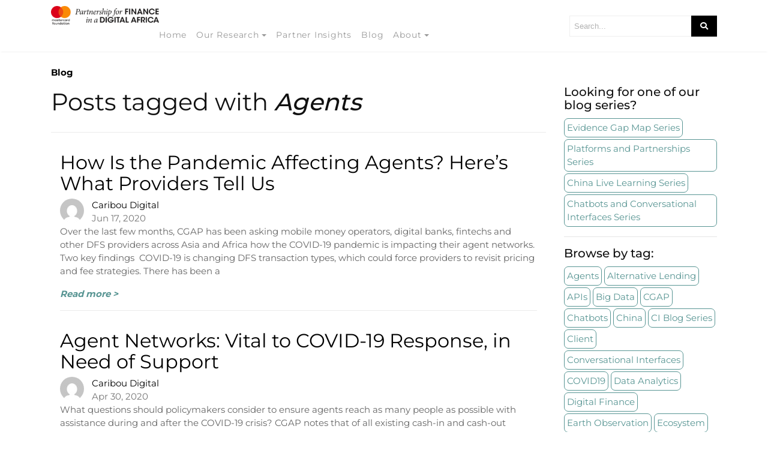

--- FILE ---
content_type: text/html; charset=UTF-8
request_url: https://www.financedigitalafrica.org/tag/agents/
body_size: 9882
content:
<!DOCTYPE html>
<html lang="en-US">
<head>
<meta charset="UTF-8">
<meta name="viewport" content="width=device-width, initial-scale=1">
<link rel="pingback" href="https://www.financedigitalafrica.org/xmlrpc.php">
    
<title>Agents &#8211; Finance in a Digital Africa</title>
<meta name="description" content="The Mastercard Foundation Partnership for Finance in a Digital Africa" />
<link rel='dns-prefetch' href='//www.financedigitalafrica.org' />
<link rel='dns-prefetch' href='//cdnjs.cloudflare.com' />
<link rel='dns-prefetch' href='//use.fontawesome.com' />
<link rel='dns-prefetch' href='//s.w.org' />
<link href='https://fonts.gstatic.com' crossorigin rel='preconnect' />
<link rel="alternate" type="application/rss+xml" title="Finance in a Digital Africa &raquo; Feed" href="https://www.financedigitalafrica.org/feed/" />
<link rel="alternate" type="application/rss+xml" title="Finance in a Digital Africa &raquo; Comments Feed" href="https://www.financedigitalafrica.org/comments/feed/" />
<link rel="alternate" type="application/rss+xml" title="Finance in a Digital Africa &raquo; Agents Tag Feed" href="https://www.financedigitalafrica.org/tag/agents/feed/" />
		<script type="text/javascript">
			window._wpemojiSettings = {"baseUrl":"https:\/\/s.w.org\/images\/core\/emoji\/12.0.0-1\/72x72\/","ext":".png","svgUrl":"https:\/\/s.w.org\/images\/core\/emoji\/12.0.0-1\/svg\/","svgExt":".svg","source":{"concatemoji":"https:\/\/www.financedigitalafrica.org\/wp-includes\/js\/wp-emoji-release.min.js?ver=5.3.20"}};
			!function(e,a,t){var n,r,o,i=a.createElement("canvas"),p=i.getContext&&i.getContext("2d");function s(e,t){var a=String.fromCharCode;p.clearRect(0,0,i.width,i.height),p.fillText(a.apply(this,e),0,0);e=i.toDataURL();return p.clearRect(0,0,i.width,i.height),p.fillText(a.apply(this,t),0,0),e===i.toDataURL()}function c(e){var t=a.createElement("script");t.src=e,t.defer=t.type="text/javascript",a.getElementsByTagName("head")[0].appendChild(t)}for(o=Array("flag","emoji"),t.supports={everything:!0,everythingExceptFlag:!0},r=0;r<o.length;r++)t.supports[o[r]]=function(e){if(!p||!p.fillText)return!1;switch(p.textBaseline="top",p.font="600 32px Arial",e){case"flag":return s([127987,65039,8205,9895,65039],[127987,65039,8203,9895,65039])?!1:!s([55356,56826,55356,56819],[55356,56826,8203,55356,56819])&&!s([55356,57332,56128,56423,56128,56418,56128,56421,56128,56430,56128,56423,56128,56447],[55356,57332,8203,56128,56423,8203,56128,56418,8203,56128,56421,8203,56128,56430,8203,56128,56423,8203,56128,56447]);case"emoji":return!s([55357,56424,55356,57342,8205,55358,56605,8205,55357,56424,55356,57340],[55357,56424,55356,57342,8203,55358,56605,8203,55357,56424,55356,57340])}return!1}(o[r]),t.supports.everything=t.supports.everything&&t.supports[o[r]],"flag"!==o[r]&&(t.supports.everythingExceptFlag=t.supports.everythingExceptFlag&&t.supports[o[r]]);t.supports.everythingExceptFlag=t.supports.everythingExceptFlag&&!t.supports.flag,t.DOMReady=!1,t.readyCallback=function(){t.DOMReady=!0},t.supports.everything||(n=function(){t.readyCallback()},a.addEventListener?(a.addEventListener("DOMContentLoaded",n,!1),e.addEventListener("load",n,!1)):(e.attachEvent("onload",n),a.attachEvent("onreadystatechange",function(){"complete"===a.readyState&&t.readyCallback()})),(n=t.source||{}).concatemoji?c(n.concatemoji):n.wpemoji&&n.twemoji&&(c(n.twemoji),c(n.wpemoji)))}(window,document,window._wpemojiSettings);
		</script>
		<style type="text/css">
img.wp-smiley,
img.emoji {
	display: inline !important;
	border: none !important;
	box-shadow: none !important;
	height: 1em !important;
	width: 1em !important;
	margin: 0 .07em !important;
	vertical-align: -0.1em !important;
	background: none !important;
	padding: 0 !important;
}
</style>
	<link rel='stylesheet' id='wp-block-library-css'  href='https://www.financedigitalafrica.org/wp-includes/css/dist/block-library/style.min.css?ver=5.3.20' type='text/css' media='all' />
<link rel='stylesheet' id='wp-block-library-theme-css'  href='https://www.financedigitalafrica.org/wp-includes/css/dist/block-library/theme.min.css?ver=5.3.20' type='text/css' media='all' />
<link rel='stylesheet' id='mpp_gutenberg-css'  href='https://www.financedigitalafrica.org/wp-content/plugins/metronet-profile-picture/dist/blocks.style.build.css?ver=2.3.10' type='text/css' media='all' />
<link rel='stylesheet' id='contact-form-7-css'  href='https://www.financedigitalafrica.org/wp-content/plugins/contact-form-7/includes/css/styles.css?ver=5.1.6' type='text/css' media='all' />
<link rel='stylesheet' id='wowpopup-maincss-css'  href='https://www.financedigitalafrica.org/wp-content/plugins/wowpopup/public/css/wowpopup.min.css?ver=1.0.0' type='text/css' media='all' />
<link rel='stylesheet' id='wp-frontend-submit-css'  href='https://www.financedigitalafrica.org/wp-content/plugins/wp-frontend-submit/public/css/wp-frontend-submit-public.css?ver=1.0.0' type='text/css' media='all' />
<link rel='stylesheet' id='dashicons-css'  href='https://www.financedigitalafrica.org/wp-includes/css/dashicons.min.css?ver=5.3.20' type='text/css' media='all' />
<link rel='stylesheet' id='fontawesome-css'  href='https://use.fontawesome.com/releases/v5.11.2/css/all.css' type='text/css' media='all' />
<link rel='stylesheet' id='mediumish-css'  href='https://www.financedigitalafrica.org/wp-content/themes/mediumish/style.css?ver=5.3.20' type='text/css' media='all' />
<link rel='stylesheet' id='child-style-css'  href='https://www.financedigitalafrica.org/wp-content/themes/mediumish-child/style.css?ver=1.0.0' type='text/css' media='all' />
<link rel='stylesheet' id='bootstrap4-css'  href='https://www.financedigitalafrica.org/wp-content/themes/mediumish/assets/css/bootstrap.min.css' type='text/css' media='all' />
<link rel='stylesheet' id='mediumish-style-css'  href='https://www.financedigitalafrica.org/wp-content/themes/mediumish-child/style.css?ver=5.3.20' type='text/css' media='all' />
<link rel='stylesheet' id='claps-applause-css'  href='https://www.financedigitalafrica.org/wp-content/plugins/wp-claps-applause/css/claps-applause.css?ver=5.3.20' type='text/css' media='all' />
<script type='text/javascript' src='https://www.financedigitalafrica.org/wp-includes/js/jquery/jquery.js?ver=1.12.4-wp'></script>
<script type='text/javascript' src='https://www.financedigitalafrica.org/wp-includes/js/jquery/jquery-migrate.min.js?ver=1.4.1'></script>
<link rel='https://api.w.org/' href='https://www.financedigitalafrica.org/wp-json/' />
<link rel="EditURI" type="application/rsd+xml" title="RSD" href="https://www.financedigitalafrica.org/xmlrpc.php?rsd" />
<link rel="wlwmanifest" type="application/wlwmanifest+xml" href="https://www.financedigitalafrica.org/wp-includes/wlwmanifest.xml" /> 
<meta name="generator" content="WordPress 5.3.20" />
<style type="text/css">.recentcomments a{display:inline !important;padding:0 !important;margin:0 !important;}</style><style id="kirki-inline-styles">.btn-simple{background-color:#1C9963;border-color:#1C9963;}.prevnextlinks a, .article-post a:not(.wp-block-button__link), .post .btn.follow, .post .post-top-meta .author-description a, article.page a:not(.wp-block-button__link), .alertbar a{color:#1C9963;}.post .btn.follow, .alertbar input[type="submit"]{border-color:#1C9963;}blockquote{border-color:#1C9963;}.entry-content input[type=submit], .alertbar input[type="submit"]{background-color:#1C9963;border-color:#1C9963;}p.sharecolour{color:#999999;}.shareitnow ul li a svg, .shareitnow a{fill:#b3b3b3;}.shareitnow li a{color:#b3b3b3;border-color:#d2d2d2;}#comments a{color:#1C9963;}.comment-form input.submit{background-color:#1C9963;border-color:#1C9963;}footer.footer a{color:#ffffff;}.carousel-excerpt .fontlight,body{font-family:Montserrat;font-size:15px;font-weight:400;line-height:1.5;color:#666666;}.h1,.h2,.h3,.h4,.h5,.h6,h1,h2,h3,h4,h5,h6{font-family:Montserrat;font-weight:500;color:#111111;}.carousel-excerpt .title{font-family:Montserrat;font-size:30px;font-weight:700;letter-spacing:0px;text-transform:none;color:#ffffff;}.carousel-excerpt .fontlight{font-size:18px;font-weight:400;color:#ffffff;}.mediumnavigation .navbar-brand{font-family:serif;font-size:26px;font-weight:700;}.navbar-toggleable-md .navbar-collapse{font-family:Montserrat;font-weight:400;}.article-post{font-family:Montserrat;font-weight:400;line-height:1.8;color:#222222;}.mediumnavigation, .dropdown-menu, .dropdown-item{background-color:rgba(255,255,255,.97);}.mediumnavigation, .mediumnavigation a, .navbar-light .navbar-nav .nav-link{color:#999999;}.navbar-light .navbar-brand{color:#111111;}.navbar-light .navbar-brand:hover{color:#02b875;}.customarea .btn.follow{border-color:#02B875;color:#02B875;}.search-form .search-submit{background-color:#000000;}.search-form .search-field{border-color:#eeeeee;}.search-form .search-submit .fa{color:#ffffff;}.search-form .search-field, .search-form .search-field::placeholder{color:#b2b2b2;}@media (max-width: 767px){.navbar-collapse{background-color:rgba(255,255,255,.97);}}@font-face{font-display:swap;font-family:'Montserrat';font-style:normal;font-weight:400;src:url(//fonts.gstatic.com/l/font?kit=JTUHjIg1_i6t8kCHKm4532VJOt5-QNFgpCtr6Ew9&skey=7bc19f711c0de8f&v=v31) format('woff');}@font-face{font-display:swap;font-family:'Montserrat';font-style:normal;font-weight:500;src:url(//fonts.gstatic.com/l/font?kit=JTUHjIg1_i6t8kCHKm4532VJOt5-QNFgpCtZ6Ew9&skey=7bc19f711c0de8f&v=v31) format('woff');}@font-face{font-display:swap;font-family:'Montserrat';font-style:normal;font-weight:700;src:url(//fonts.gstatic.com/l/font?kit=JTUHjIg1_i6t8kCHKm4532VJOt5-QNFgpCuM70w9&skey=7bc19f711c0de8f&v=v31) format('woff');}</style>
<script async src="https://www.googletagmanager.com/gtag/js?id=UA-109202002-1"></script>
<script>
        window.dataLayer = window.dataLayer || [];
        function gtag(){dataLayer.push(arguments);}
        gtag('js', new Date());

        gtag('config', 'UA-109202002-1');
</script>
</head> 
    
<body class="archive tag tag-agents tag-11"> 
        
<style>
     span.readingtime {display:none;}  span.author-meta span.dot {display:none;} </style>

        
<header class="navbar-light bg-white fixed-top mediumnavigation">

    <div class="container">
				<div class="d-block d-sm-none">
                                     <a class="blog-logo" href="https://www.financedigitalafrica.org/" rel="home" data-wpel-link="internal"><img class="pull-left" width="180" style="margin-right: 10px;" src='/wp-content/uploads/2019/10/Img_FiDA-logo@2x-300x52-1.png' alt='Finance in a Digital Africa'></a>
                                <button class="navbar-toggler navbar-toggler-right" type="button" data-toggle="collapse" data-target="#bs4navbar" aria-controls="bs4navbar" aria-expanded="false" aria-label="Toggle navigation"> 
                <span class="navbar-toggler-icon">
									<i class="mobile-icon fas fa-bars"></i>
								</span> 
            </button>  
                <div id="bs4navbar" class="collapse navbar-collapse"><ul id="menu-top-navigation" class="navbar-nav col-md-12"><li id="menu-item-1926" class="menu-item menu-item-type-post_type menu-item-object-page menu-item-home menu-item-1926 nav-item"><a href="https://www.financedigitalafrica.org/" class="nav-link" data-wpel-link="internal">Home</a><li id="menu-item-1928" class="menu-item menu-item-type-post_type menu-item-object-page menu-item-has-children menu-item-1928 nav-item dropdown"><a href="https://www.financedigitalafrica.org/our-research/" class="nav-link dropdown-toggle" data-wpel-link="internal">Our Research</a><li id="menu-item-1927" class="menu-item menu-item-type-post_type menu-item-object-page menu-item-1927 nav-item"><a href="https://www.financedigitalafrica.org/partner-insights/" class="nav-link" data-wpel-link="internal">Partner Insights</a><li id="menu-item-2214" class="menu-item menu-item-type-post_type menu-item-object-page current_page_parent menu-item-2214 nav-item"><a href="https://www.financedigitalafrica.org/blog/" class="nav-link" data-wpel-link="internal">Blog</a><li id="menu-item-9" class="menu-item menu-item-type-custom menu-item-object-custom menu-item-has-children menu-item-9 nav-item dropdown"><a href="http://www.financedigitalafrica.org/index.php/about-us/" class="nav-link dropdown-toggle" data-wpel-link="internal">About</a></ul></div>				</div>
        <!-- Begin Logo --> 
        <div class="row justify-content-left align-items-center brandrow">
            
            <div class="col-lg-9 col-md-9 col-xs-12 hidden-xs-down customarea">
                                     <a class="blog-logo" href="https://www.financedigitalafrica.org/" rel="home" data-wpel-link="internal"><img class="pull-left" width="180" style="margin-right: 10px;" src='/wp-content/uploads/2019/10/Img_FiDA-logo@2x-300x52-1.png' alt='Finance in a Digital Africa'></a>
                    
		<div class="navarea">
        <nav class="navbar navbar-toggleable-sm">
            <button class="navbar-toggler navbar-toggler-right" type="button" data-toggle="collapse" data-target="#bs4navbar" aria-controls="bs4navbar" aria-expanded="false" aria-label="Toggle navigation"> 
                <span class="navbar-toggler-icon"></span> 
            </button>  
                <div id="bs4navbar" class="collapse navbar-collapse"><ul id="menu-top-navigation-1" class="navbar-nav col-md-12 justify-content-center"><li class="menu-item menu-item-type-post_type menu-item-object-page menu-item-home menu-item-1926 nav-item"><a href="https://www.financedigitalafrica.org/" class="nav-link" data-wpel-link="internal">Home</a><li class="menu-item menu-item-type-post_type menu-item-object-page menu-item-has-children menu-item-1928 nav-item dropdown"><a href="https://www.financedigitalafrica.org/our-research/" class="nav-link dropdown-toggle" data-wpel-link="internal">Our Research</a>
<div class="dropdown-menu">
<a href="https://www.financedigitalafrica.org/our-research/" class="dropdown-item" data-wpel-link="internal">Our Research</a><a href="https://egm.financedigitalafrica.org" class="dropdown-item" data-wpel-link="external" target="_blank" rel="external noopener noreferrer">Evidence Gap Map</a><a href="https://www.financedigitalafrica.org/index.php/learning-themes/" class="dropdown-item" data-wpel-link="internal">DFS Lit Review</a></div>
<li class="menu-item menu-item-type-post_type menu-item-object-page menu-item-1927 nav-item"><a href="https://www.financedigitalafrica.org/partner-insights/" class="nav-link" data-wpel-link="internal">Partner Insights</a><li class="menu-item menu-item-type-post_type menu-item-object-page current_page_parent menu-item-2214 nav-item"><a href="https://www.financedigitalafrica.org/blog/" class="nav-link" data-wpel-link="internal">Blog</a><li class="menu-item menu-item-type-custom menu-item-object-custom menu-item-has-children menu-item-9 nav-item dropdown"><a href="http://www.financedigitalafrica.org/index.php/about-us/" class="nav-link dropdown-toggle" data-wpel-link="internal">About</a>
<div class="dropdown-menu">
<a href="https://www.financedigitalafrica.org/about-us/" class="dropdown-item" data-wpel-link="internal">About Us</a><a href="https://www.financedigitalafrica.org/index.php/about-us/#OurPartners" class="dropdown-item" data-wpel-link="internal">Our Partners</a><a href="/index.php/about-us/#OurTeam" class="dropdown-item" data-wpel-link="internal">Our Team</a></div>
</ul></div>        </nav>
		</div>
            </div>

            <div class="col-lg-3 col-md-3 mr-auto col-xs-12 text-right searcharea">
                                        
                        <form role="search" method="get" class="search-form" action="https://www.financedigitalafrica.org/">
<input type="hidden" name="post_type" value="post">
<input type="search" class="search-field"
placeholder="Search..."
value="" name="s"
title="Search for:" />
<button type="submit" class="search-submit">
<i class="fa fa-search"></i>   
</button>
</form>                        
                            </div>
                    
        </div>
    </div>

</header>
        
       
        <!-- Begin site-content
		================================================== -->         
        <div class="site-content">

<div class="container container-padding">
    <section class="recent-posts"> 
                
         <div class="row listrecent">                
            <!-- begin post --> 
            <div class="col-lg-9 col-md-9 col-sm-12">                        
        <div class="section-title"> 
          <p><strong><a href="https://www.financedigitalafrica.org/blog/" data-wpel-link="internal">Blog</a></strong></p>
          <h1 class="font400">Posts tagged with <em>Agents</em></h1>
        </div>
        
                            <div class="col-lg-12 col-md-12 col-sm-12">
                    <div class="archive-list-entry">
    <h2><a href="https://www.financedigitalafrica.org/2020/06/17/how-is-the-pandemic-affecting-agents-heres-what-providers-tell-us/" data-wpel-link="internal">How Is the Pandemic Affecting Agents? Here’s What Providers Tell Us</a></h2>
    <span class="author-meta">
      <span class="meta-footer-thumb"><img alt='' src='https://secure.gravatar.com/avatar/a4f22786b299e470a2ef588c0a33adbe?s=40&#038;d=mm&#038;r=g' srcset='https://secure.gravatar.com/avatar/a4f22786b299e470a2ef588c0a33adbe?s=80&#038;d=mm&#038;r=g 2x' class='avatar avatar-40 photo author-thumb' height='40' width='40' /></span>
      <span class="post-name">Caribou Digital</span><br>
      <span class="post-date">Jun 17, 2020</span>
    </span>
    <p>Over the last few months, CGAP has been asking mobile money operators, digital banks, fintechs and other DFS providers across Asia and Africa how the COVID-19 pandemic is impacting their agent networks. Two key findings  COVID-19 is changing DFS transaction types, which could force providers to revisit pricing and fee strategies. There has been a </p>
    <p><a href="https://www.financedigitalafrica.org/2020/06/17/how-is-the-pandemic-affecting-agents-heres-what-providers-tell-us/" class="read-more" data-wpel-link="internal">Read more &gt;</a></p>
  </div>                </div>            
                            <div class="col-lg-12 col-md-12 col-sm-12">
                    <div class="archive-list-entry">
    <h2><a href="https://www.financedigitalafrica.org/2020/04/30/agent-networks-vital-to-covid-19-response-in-need-of-support/" data-wpel-link="internal">Agent Networks: Vital to COVID-19 Response, in Need of Support</a></h2>
    <span class="author-meta">
      <span class="meta-footer-thumb"><img alt='' src='https://secure.gravatar.com/avatar/a4f22786b299e470a2ef588c0a33adbe?s=40&#038;d=mm&#038;r=g' srcset='https://secure.gravatar.com/avatar/a4f22786b299e470a2ef588c0a33adbe?s=80&#038;d=mm&#038;r=g 2x' class='avatar avatar-40 photo author-thumb' height='40' width='40' /></span>
      <span class="post-name">Caribou Digital</span><br>
      <span class="post-date">Apr 30, 2020</span>
    </span>
    <p>What questions should policymakers consider to ensure agents reach as many people as possible with assistance during and after the COVID-19 crisis? CGAP notes that of all existing cash-in and cash-out (CICO) networks the most far-reaching among low-income customers — agent networks — are struggling and often are overlooked by policymakers. CGAP lists three questions below </p>
    <p><a href="https://www.financedigitalafrica.org/2020/04/30/agent-networks-vital-to-covid-19-response-in-need-of-support/" class="read-more" data-wpel-link="internal">Read more &gt;</a></p>
  </div>                </div>            
                            <div class="col-lg-12 col-md-12 col-sm-12">
                    <div class="archive-list-entry">
    <h2><a href="https://www.financedigitalafrica.org/2018/03/30/the-state-of-the-mobile-money-industry-in-2017/" data-wpel-link="internal">The state of the Mobile Money industry in 2017</a></h2>
    <span class="author-meta">
      <span class="meta-footer-thumb"><img width="40" height="40" src="https://www.financedigitalafrica.org/wp-content/uploads/2019/11/gsma-48x48.png" class="avatar avatar-40 photo author-thumb" alt="" srcset="https://www.financedigitalafrica.org/wp-content/uploads/2019/11/gsma-48x48.png 48w, https://www.financedigitalafrica.org/wp-content/uploads/2019/11/gsma-300x300.png 300w, https://www.financedigitalafrica.org/wp-content/uploads/2019/11/gsma-150x150.png 150w, https://www.financedigitalafrica.org/wp-content/uploads/2019/11/gsma-24x24.png 24w, https://www.financedigitalafrica.org/wp-content/uploads/2019/11/gsma-96x96.png 96w, https://www.financedigitalafrica.org/wp-content/uploads/2019/11/gsma.png 400w" sizes="(max-width: 40px) 100vw, 40px" /></span>
      <span class="post-name">GSMA</span><br>
      <span class="post-date">Mar 30, 2018</span>
    </span>
    <p>This guest blog was written by Francesco Pasti, Senior Manager of Mobile Money Services at GSMA. Numerous new trends emerged in mobile money throughout 2017 – from the accelerated growth of bank-to-mobile interoperability, to the emergence of South Asia as the fastest growing region, and a raft of innovations designed to reach the most underserved. The </p>
    <p><a href="https://www.financedigitalafrica.org/2018/03/30/the-state-of-the-mobile-money-industry-in-2017/" class="read-more" data-wpel-link="internal">Read more &gt;</a></p>
  </div>                </div>            
                            <div class="col-lg-12 col-md-12 col-sm-12">
                    <div class="archive-list-entry">
    <h2><a href="https://www.financedigitalafrica.org/2018/01/15/intermediated-use-of-digital-finance-cause-for-concern-or-celebration/" data-wpel-link="internal">Intermediated use of digital finance: cause for concern or celebration?</a></h2>
    <span class="author-meta">
      <span class="meta-footer-thumb"><img alt='' src='https://secure.gravatar.com/avatar/a4f22786b299e470a2ef588c0a33adbe?s=40&#038;d=mm&#038;r=g' srcset='https://secure.gravatar.com/avatar/a4f22786b299e470a2ef588c0a33adbe?s=80&#038;d=mm&#038;r=g 2x' class='avatar avatar-40 photo author-thumb' height='40' width='40' /></span>
      <span class="post-name">Caribou Digital</span><br>
      <span class="post-date">Jan 15, 2018</span>
    </span>
    <p>Snapshot 7: “What are the roles of intermediated and shared use?” is one of 16 learning themes designed to address a range of questions within the digital finance space. The FiDA Partnership synthesizes and disseminates the digital finance community’s knowledge of each of these learning themes into “Snapshots” that cover a number of client, institution, </p>
    <p><a href="https://www.financedigitalafrica.org/2018/01/15/intermediated-use-of-digital-finance-cause-for-concern-or-celebration/" class="read-more" data-wpel-link="internal">Read more &gt;</a></p>
  </div>                </div>            
             
            </div>
            <div class="col-lg-3 col-md-3 col-sm-12 post-sidebar">
							<h5>Looking for one of our blog series?</h5>
        			<ul class="topic-list">
																		<li><a href="https://www.financedigitalafrica.org/tag/evidence-gap-map/" data-wpel-link="internal">Evidence Gap Map Series</a></li>
																		<li><a href="https://www.financedigitalafrica.org/tag/partnerships/" data-wpel-link="internal">Platforms and Partnerships Series</a></li>
																		<li><a href="https://www.financedigitalafrica.org/tag/china/" data-wpel-link="internal">China Live Learning Series</a></li>
																		<li><a href="https://www.financedigitalafrica.org/tag/chatbots/" data-wpel-link="internal">Chatbots and Conversational Interfaces Series</a></li>
							</ul>
              <hr>
              <h5>Browse by tag:</h5>
                            <ul class="topic-list">
                                <li><a href="https://www.financedigitalafrica.org/tag/agents/" class="tag-cloud-link tag-link-11 tag-link-position-1" style="font-size: 9.2068965517241pt;" aria-label="Agents (4 items)" data-wpel-link="internal">Agents</a></li>
                                <li><a href="https://www.financedigitalafrica.org/tag/alternative-lending/" class="tag-cloud-link tag-link-13 tag-link-position-2" style="font-size: 9.2068965517241pt;" aria-label="Alternative Lending (4 items)" data-wpel-link="internal">Alternative Lending</a></li>
                                <li><a href="https://www.financedigitalafrica.org/tag/apis/" class="tag-cloud-link tag-link-15 tag-link-position-3" style="font-size: 8pt;" aria-label="APIs (3 items)" data-wpel-link="internal">APIs</a></li>
                                <li><a href="https://www.financedigitalafrica.org/tag/big-data/" class="tag-cloud-link tag-link-19 tag-link-position-4" style="font-size: 12.827586206897pt;" aria-label="Big Data (9 items)" data-wpel-link="internal">Big Data</a></li>
                                <li><a href="https://www.financedigitalafrica.org/tag/cgap/" class="tag-cloud-link tag-link-104 tag-link-position-5" style="font-size: 8pt;" aria-label="CGAP (3 items)" data-wpel-link="internal">CGAP</a></li>
                                <li><a href="https://www.financedigitalafrica.org/tag/chatbots/" class="tag-cloud-link tag-link-23 tag-link-position-6" style="font-size: 14.155172413793pt;" aria-label="Chatbots (12 items)" data-wpel-link="internal">Chatbots</a></li>
                                <li><a href="https://www.financedigitalafrica.org/tag/china/" class="tag-cloud-link tag-link-25 tag-link-position-7" style="font-size: 13.793103448276pt;" aria-label="China (11 items)" data-wpel-link="internal">China</a></li>
                                <li><a href="https://www.financedigitalafrica.org/tag/ci-blog-series/" class="tag-cloud-link tag-link-26 tag-link-position-8" style="font-size: 11.620689655172pt;" aria-label="CI Blog Series (7 items)" data-wpel-link="internal">CI Blog Series</a></li>
                                <li><a href="https://www.financedigitalafrica.org/tag/client/" class="tag-cloud-link tag-link-28 tag-link-position-9" style="font-size: 19.706896551724pt;" aria-label="Client (36 items)" data-wpel-link="internal">Client</a></li>
                                <li><a href="https://www.financedigitalafrica.org/tag/conversational-interfaces/" class="tag-cloud-link tag-link-30 tag-link-position-10" style="font-size: 13.793103448276pt;" aria-label="Conversational Interfaces (11 items)" data-wpel-link="internal">Conversational Interfaces</a></li>
                                <li><a href="https://www.financedigitalafrica.org/tag/covid19/" class="tag-cloud-link tag-link-151 tag-link-position-11" style="font-size: 16.931034482759pt;" aria-label="COVID19 (21 items)" data-wpel-link="internal">COVID19</a></li>
                                <li><a href="https://www.financedigitalafrica.org/tag/data-analytics/" class="tag-cloud-link tag-link-34 tag-link-position-12" style="font-size: 11.620689655172pt;" aria-label="Data Analytics (7 items)" data-wpel-link="internal">Data Analytics</a></li>
                                <li><a href="https://www.financedigitalafrica.org/tag/digital-finance/" class="tag-cloud-link tag-link-37 tag-link-position-13" style="font-size: 15.241379310345pt;" aria-label="Digital Finance (15 items)" data-wpel-link="internal">Digital Finance</a></li>
                                <li><a href="https://www.financedigitalafrica.org/tag/earth-observation/" class="tag-cloud-link tag-link-38 tag-link-position-14" style="font-size: 8pt;" aria-label="Earth Observation (3 items)" data-wpel-link="internal">Earth Observation</a></li>
                                <li><a href="https://www.financedigitalafrica.org/tag/ecosystem/" class="tag-cloud-link tag-link-40 tag-link-position-15" style="font-size: 16.448275862069pt;" aria-label="Ecosystem (19 items)" data-wpel-link="internal">Ecosystem</a></li>
                                <li><a href="https://www.financedigitalafrica.org/tag/egm-mini-series/" class="tag-cloud-link tag-link-41 tag-link-position-16" style="font-size: 11.620689655172pt;" aria-label="EGM Mini Series (7 items)" data-wpel-link="internal">EGM Mini Series</a></li>
                                <li><a href="https://www.financedigitalafrica.org/tag/evidence/" class="tag-cloud-link tag-link-43 tag-link-position-17" style="font-size: 11.01724137931pt;" aria-label="Evidence (6 items)" data-wpel-link="internal">Evidence</a></li>
                                <li><a href="https://www.financedigitalafrica.org/tag/evidence-gap-map/" class="tag-cloud-link tag-link-44 tag-link-position-18" style="font-size: 14.637931034483pt;" aria-label="Evidence Gap Map (13 items)" data-wpel-link="internal">Evidence Gap Map</a></li>
                                <li><a href="https://www.financedigitalafrica.org/tag/fida-partnership-china-blog-series/" class="tag-cloud-link tag-link-47 tag-link-position-19" style="font-size: 13.793103448276pt;" aria-label="FiDA Partnership China Blog Series (11 items)" data-wpel-link="internal">FiDA Partnership China Blog Series</a></li>
                                <li><a href="https://www.financedigitalafrica.org/tag/financial-health/" class="tag-cloud-link tag-link-146 tag-link-position-20" style="font-size: 11.01724137931pt;" aria-label="Financial Health (6 items)" data-wpel-link="internal">Financial Health</a></li>
                                <li><a href="https://www.financedigitalafrica.org/tag/financial-inclusion/" class="tag-cloud-link tag-link-147 tag-link-position-21" style="font-size: 15pt;" aria-label="Financial Inclusion (14 items)" data-wpel-link="internal">Financial Inclusion</a></li>
                                <li><a href="https://www.financedigitalafrica.org/tag/fintech/" class="tag-cloud-link tag-link-48 tag-link-position-22" style="font-size: 18.379310344828pt;" aria-label="Fintech (28 items)" data-wpel-link="internal">Fintech</a></li>
                                <li><a href="https://www.financedigitalafrica.org/tag/gsma/" class="tag-cloud-link tag-link-52 tag-link-position-23" style="font-size: 10.172413793103pt;" aria-label="GSMA (5 items)" data-wpel-link="internal">GSMA</a></li>
                                <li><a href="https://www.financedigitalafrica.org/tag/impact/" class="tag-cloud-link tag-link-53 tag-link-position-24" style="font-size: 15pt;" aria-label="Impact (14 items)" data-wpel-link="internal">Impact</a></li>
                                <li><a href="https://www.financedigitalafrica.org/tag/kenya/" class="tag-cloud-link tag-link-58 tag-link-position-25" style="font-size: 9.2068965517241pt;" aria-label="Kenya (4 items)" data-wpel-link="internal">Kenya</a></li>
                                <li><a href="https://www.financedigitalafrica.org/tag/meaningful-financial-inclusion/" class="tag-cloud-link tag-link-62 tag-link-position-26" style="font-size: 10.172413793103pt;" aria-label="Meaningful Financial Inclusion (5 items)" data-wpel-link="internal">Meaningful Financial Inclusion</a></li>
                                <li><a href="https://www.financedigitalafrica.org/tag/measurement/" class="tag-cloud-link tag-link-64 tag-link-position-27" style="font-size: 14.637931034483pt;" aria-label="Measurement (13 items)" data-wpel-link="internal">Measurement</a></li>
                                <li><a href="https://www.financedigitalafrica.org/tag/mercycorpsafa/" class="tag-cloud-link tag-link-98 tag-link-position-28" style="font-size: 9.2068965517241pt;" aria-label="MercyCorpsAFA (4 items)" data-wpel-link="internal">MercyCorpsAFA</a></li>
                                <li><a href="https://www.financedigitalafrica.org/tag/methods/" class="tag-cloud-link tag-link-65 tag-link-position-29" style="font-size: 8pt;" aria-label="Methods (3 items)" data-wpel-link="internal">Methods</a></li>
                                <li><a href="https://www.financedigitalafrica.org/tag/micro-entrepreneurs/" class="tag-cloud-link tag-link-66 tag-link-position-30" style="font-size: 10.172413793103pt;" aria-label="micro-entrepreneurs (5 items)" data-wpel-link="internal">micro-entrepreneurs</a></li>
                                <li><a href="https://www.financedigitalafrica.org/tag/microenterprises/" class="tag-cloud-link tag-link-67 tag-link-position-31" style="font-size: 9.2068965517241pt;" aria-label="microenterprises (4 items)" data-wpel-link="internal">microenterprises</a></li>
                                <li><a href="https://www.financedigitalafrica.org/tag/mobile-money/" class="tag-cloud-link tag-link-69 tag-link-position-32" style="font-size: 15pt;" aria-label="Mobile Money (14 items)" data-wpel-link="internal">Mobile Money</a></li>
                                <li><a href="https://www.financedigitalafrica.org/tag/mse/" class="tag-cloud-link tag-link-70 tag-link-position-33" style="font-size: 9.2068965517241pt;" aria-label="mse (4 items)" data-wpel-link="internal">mse</a></li>
                                <li><a href="https://www.financedigitalafrica.org/tag/msme/" class="tag-cloud-link tag-link-71 tag-link-position-34" style="font-size: 8pt;" aria-label="MSME (3 items)" data-wpel-link="internal">MSME</a></li>
                                <li><a href="https://www.financedigitalafrica.org/tag/open-apis/" class="tag-cloud-link tag-link-72 tag-link-position-35" style="font-size: 8pt;" aria-label="Open APIs (3 items)" data-wpel-link="internal">Open APIs</a></li>
                                <li><a href="https://www.financedigitalafrica.org/tag/partnerships/" class="tag-cloud-link tag-link-76 tag-link-position-36" style="font-size: 12.224137931034pt;" aria-label="Partnerships (8 items)" data-wpel-link="internal">Partnerships</a></li>
                                <li><a href="https://www.financedigitalafrica.org/tag/payments/" class="tag-cloud-link tag-link-77 tag-link-position-37" style="font-size: 8pt;" aria-label="payments (3 items)" data-wpel-link="internal">payments</a></li>
                                <li><a href="https://www.financedigitalafrica.org/tag/platformization/" class="tag-cloud-link tag-link-78 tag-link-position-38" style="font-size: 10.172413793103pt;" aria-label="platformization (5 items)" data-wpel-link="internal">platformization</a></li>
                                <li><a href="https://www.financedigitalafrica.org/tag/platforms/" class="tag-cloud-link tag-link-79 tag-link-position-39" style="font-size: 16.206896551724pt;" aria-label="platforms (18 items)" data-wpel-link="internal">platforms</a></li>
                                <li><a href="https://www.financedigitalafrica.org/tag/provider/" class="tag-cloud-link tag-link-102 tag-link-position-40" style="font-size: 22pt;" aria-label="Provider (57 items)" data-wpel-link="internal">Provider</a></li>
                                <li><a href="https://www.financedigitalafrica.org/tag/regulation/" class="tag-cloud-link tag-link-81 tag-link-position-41" style="font-size: 11.01724137931pt;" aria-label="Regulation (6 items)" data-wpel-link="internal">Regulation</a></li>
                                <li><a href="https://www.financedigitalafrica.org/tag/shift-to-digital/" class="tag-cloud-link tag-link-86 tag-link-position-42" style="font-size: 10.172413793103pt;" aria-label="Shift to Digital (5 items)" data-wpel-link="internal">Shift to Digital</a></li>
                                <li><a href="https://www.financedigitalafrica.org/tag/uptake-and-usage/" class="tag-cloud-link tag-link-95 tag-link-position-43" style="font-size: 8pt;" aria-label="Uptake and Usage (3 items)" data-wpel-link="internal">Uptake and Usage</a></li>
                                <li><a href="https://www.financedigitalafrica.org/tag/user-needs/" class="tag-cloud-link tag-link-90 tag-link-position-44" style="font-size: 9.2068965517241pt;" aria-label="User Needs (4 items)" data-wpel-link="internal">User Needs</a></li>
                                <li><a href="https://www.financedigitalafrica.org/tag/women/" class="tag-cloud-link tag-link-100 tag-link-position-45" style="font-size: 10.172413793103pt;" aria-label="Women (5 items)" data-wpel-link="internal">Women</a></li>
                              </ul>
            </div>
            <!-- end post -->                
        </div>

        <!-- pagination -->                     
        <div class="bottompagination mt-4">
             
        </div> 


         
        
                    
        
    </section>
    
</div>
<!-- /.container -->            
</div><!-- /.site-content -->
        
	<footer class="footer"> 
		<div class="container">
			<div class="row justify-content-left">
     		<div class="col-lg-3 col-md-3 col-xs-12">
					<h3>Follow us</h3>
																						<a target="_blank" href="https://twitter.com/FiDAPartnership" data-wpel-link="external" rel="external noopener noreferrer"><i class="fab fa-twitter-square"></i><span>Twitter  </span></a><br>
																	<a target="_blank" href="https://www.linkedin.com/company/financedigitalafrica/" data-wpel-link="external" rel="external noopener noreferrer"><i class="fab fa-linkedin"></i><span>Linkedin</span></a><br>
									</div>
				<div class="col-lg-6 col-md-6 d-none d-sm-block">
					<h3>Sign up for our monthly newsletter</h3>
					<form>
						<input type="text" placeholder="Name" class="newsletter-input"><br>
						<input type="text" placeholder="Email" class="newsletter-input"><br>
						<input type="submit" value="Submit" class="button">
					</form>
				</div>
				<div class="col-lg-3 col-md-3 d-none d-sm-block">
					<h3>Site map</h3>
          <div id="footer-sitemap" class="footer-sitemap"><ul id="menu-footer" class="footer-nav"><li id="menu-item-83" class="menu-item menu-item-type-post_type menu-item-object-page menu-item-83"><a href="https://www.financedigitalafrica.org/about-us/" data-wpel-link="internal">About Us</a></li>
<li id="menu-item-12" class="menu-item menu-item-type-custom menu-item-object-custom menu-item-12"><a href="https://www.financedigitalafrica.org/index.php/about-us/#OurPartners" data-wpel-link="internal">Our Partners</a></li>
<li id="menu-item-13" class="menu-item menu-item-type-custom menu-item-object-custom menu-item-13"><a href="https://www.financedigitalafrica.org/index.php/about-us/#OurTeam" data-wpel-link="internal">Our Team</a></li>
<li id="menu-item-82" class="menu-item menu-item-type-post_type menu-item-object-page menu-item-82"><a href="https://www.financedigitalafrica.org/our-research/" data-wpel-link="internal">Our Research</a></li>
<li id="menu-item-2377" class="menu-item menu-item-type-post_type menu-item-object-page menu-item-2377"><a href="https://www.financedigitalafrica.org/partner-insights/" data-wpel-link="internal">Partner Insights</a></li>
<li id="menu-item-2452" class="menu-item menu-item-type-custom menu-item-object-custom menu-item-2452"><a href="https://egm.financedigitalafrica.org" data-wpel-link="external" target="_blank" rel="external noopener noreferrer">Evidence Gap Map</a></li>
<li id="menu-item-15" class="menu-item menu-item-type-custom menu-item-object-custom menu-item-15"><a href="https://www.financedigitalafrica.org/index.php/learning-themes/" data-wpel-link="internal">DFS Lit Review</a></li>
<li id="menu-item-2215" class="menu-item menu-item-type-post_type menu-item-object-page current_page_parent menu-item-2215"><a href="https://www.financedigitalafrica.org/blog/" data-wpel-link="internal">Blog</a></li>
</ul></div>				</div>
			</div>
 			<p class="pull-left">FIDA is an initiative of The Mastercard Foundation, implemented by <a href="https://www.cariboudigital.net/" target="_blank" data-wpel-link="external" rel="external noopener noreferrer">Caribou Digital UK</a>. </p>               
			<p class="pull-left">  </p> 
     	<p class="pull-right">  </p> 
     	<div class="clearfix"></div>
      <a href="" class="back-to-top hidden-md-down" data-wpel-link="internal"> 
     		<i class="fa fa-angle-up"></i>
      </a>
		</div>
	</footer>
    <div class="wrapallwowpopup">
    </div>
<script type='text/javascript' src='https://www.financedigitalafrica.org/wp-content/plugins/metronet-profile-picture/js/mpp-frontend.js?ver=2.3.10'></script>
<script type='text/javascript'>
/* <![CDATA[ */
var wpcf7 = {"apiSettings":{"root":"https:\/\/www.financedigitalafrica.org\/wp-json\/contact-form-7\/v1","namespace":"contact-form-7\/v1"}};
/* ]]> */
</script>
<script type='text/javascript' src='https://www.financedigitalafrica.org/wp-content/plugins/contact-form-7/includes/js/scripts.js?ver=5.1.6'></script>
<script type='text/javascript'>
/* <![CDATA[ */
var ptajax = {"ajaxurl":"https:\/\/www.financedigitalafrica.org\/wp-admin\/admin-ajax.php","noImageURLError":"Please enter a valid image URL!","ImageLimiteURLError":"You are only allowed to upload up to 3 images!","noImageUploadError":"No image is selected!","noTitleError":"You must provide a title. What are you publishing?","noImageError":"Please add at least one image to your post.","ImageSuccess":"Your image has been added successfully","UserNameError":"Please enter your Name!","UserEmailError":"Please enter a valid Email!"};
/* ]]> */
</script>
<script type='text/javascript' src='https://www.financedigitalafrica.org/wp-content/plugins/wp-frontend-submit/public/js/wp-frontend-submit-public.js?ver=1.0.0'></script>
<script type='text/javascript' src='https://www.financedigitalafrica.org/wp-content/themes/mediumish/assets/js/mediumish.js'></script>
<script type='text/javascript' src='https://www.financedigitalafrica.org/wp-content/themes/mediumish-child/assets/js/fida.js'></script>
<script type='text/javascript' src='https://cdnjs.cloudflare.com/ajax/libs/tether/1.4.0/js/tether.min.js'></script>
<script type='text/javascript' src='https://www.financedigitalafrica.org/wp-content/themes/mediumish/assets/js/bootstrap.min.js'></script>
<script type='text/javascript' src='https://www.financedigitalafrica.org/wp-content/themes/mediumish/assets/js/ie10-viewport-bug-workaround.js'></script>
<script type='text/javascript' src='https://www.financedigitalafrica.org/wp-content/themes/mediumish/assets/js/masonry.pkgd.min.js'></script>
<script type='text/javascript' defer="defer" src='https://www.financedigitalafrica.org/wp-content/plugins/wowpopup/public/js/wowpopup.min.js?ver=1.0.0'></script>
<script type='text/javascript' src='https://www.financedigitalafrica.org/wp-content/plugins/wp-claps-applause/js/js.cookie.js?ver=2.1.1'></script>
<script type='text/javascript'>
/* <![CDATA[ */
var clapsapplause = {"ajax_url":"https:\/\/www.financedigitalafrica.org\/wp-admin\/admin-ajax.php","lovedText":"","loveText":""};
/* ]]> */
</script>
<script type='text/javascript' src='https://www.financedigitalafrica.org/wp-content/plugins/wp-claps-applause/js/claps-applause.js?ver=1.0.0'></script>
<script type='text/javascript' src='https://www.financedigitalafrica.org/wp-includes/js/wp-embed.min.js?ver=5.3.20'></script>
         
</html>
